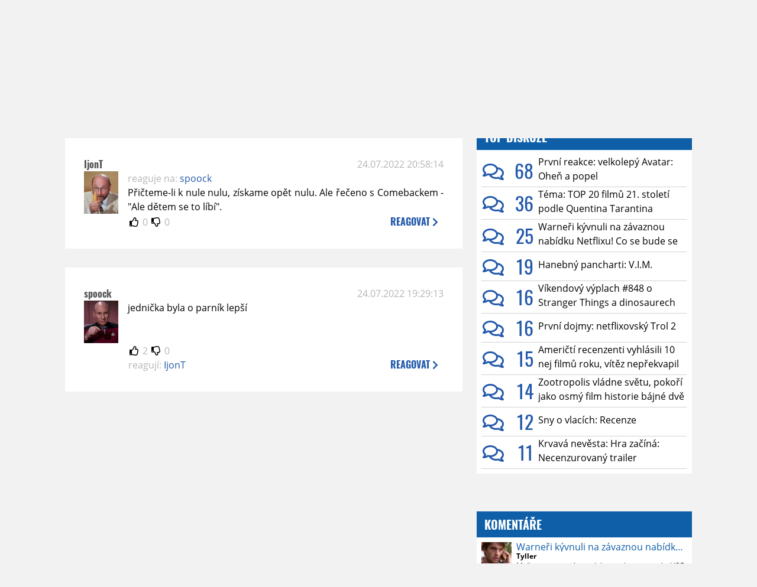

--- FILE ---
content_type: text/html; charset=UTF-8
request_url: https://www.moviezone.cz/clanek/44043-mimoni-padouch-prichazi-recenze/diskuze
body_size: 9544
content:
<!DOCTYPE html>
<html lang="cs">
	<head>
		<meta charset="utf-8" />
		<meta name="viewport" id="viewport" content="user-scalable=yes, width=device-width">
		<title>Recenze: Mimoni: Padouch přichází: Recenze | Diskuze | MovieZone.cz</title>
		<meta property="og:title" content="Recenze: Mimoni: Padouch přichází: Recenze | Diskuze | MovieZone.cz" />
				<meta property="og:type" content="article" />
		<meta property="og:site_name" content="Moviezone.cz" />
		<meta property="og:url" content="https://www.moviezone.cz/clanek/44043-mimoni-padouch-prichazi-recenze/diskuze/" />
		<meta property="og:description" content="Moviezone přináší filmové novinky, recenze filmů, trailery, teasery a další informace ze světa filmů a seriálů." />
		<meta name="description" content="Moviezone přináší filmové novinky, recenze filmů, trailery, teasery a další informace ze světa filmů a seriálů." />
		<meta name="keywords" content="moviezone, trailery, recenze filmu, filmové novinky, dvd filmy, teaser"/>
		<meta name="robots" content="all, follow" />
		<meta name="copyright" content="moviezone.cz" />
		<link rel="shortcut icon" href="https://www.moviezone.cz/favicon.ico" />
		<meta name="author" content="redakce; e-mail: redakce@moviezone.cz" />
		<meta name="google-site-verification" content="fu1XkWgEmRnZ2Ft8fBqLSzxKapsj84ZMu1GLdm6mXvY" />
				<meta property="fb:app_id" content="200197346665098" />
		<script type="text/javascript">	var USER_SUBSCRIBER = false; var MAIN_DOMAIN = '.moviezone.cz'; var MOBILE = false; var IOS = false; var AD_SEZNAM_MODE = false;</script>
					<script type="text/javascript" src="https://www.google.com/recaptcha/api.js" ></script>
					<script type="text/javascript" src="https://s0.2mdn.net/instream/html5/ima3.js" ></script>
					<script type="text/javascript" src="https://d.seznam.cz/recass/js/sznrecommend-measure.min.js" data-webid="28"></script>
					<script type="text/javascript" src="/js/all.js?t=1761391894" ></script>
				
					<link rel="stylesheet" href="/css/allLight.css?t=1729635680" type="text/css" />
				<style>#ssp-zone-87488-branding {	position: fixed;	left: 50%;	transform: translateX(-50%);	margin: 0 auto;	}	#ssp-zone-87488-branding.adFull {	width: 2000px;	height: 1400px;	}	#ssp-zone-87488-branding.adFull~#mainContainer {	position: relative;	top: 226px;	}	#ssp-zone-87488-branding.adFull~#mainContainer .overHeader {	width: 1060px;	}	#ssp-zone-87488-branding.adFull~#mainContainer .mFooter {	width: 1060px;	margin: 0 auto;	}</style>			</head>
	<body>
					<form class="cookies jsCookieDiag" data-handler="cookie">
				<div>
					Užíváním této stránky souhlasíte s <b><a href="/vseobecne-podminky">všeobecnými podmínkami</a></b>.<br/> Tato stránka používá <b>cookies</b>.
					<button type="submit" class="jsCookieConfirm">rozumím</button>
				</div>
			</form>
				<div id="fb-root"></div>
		<script>
			(function (d, s, id) {
				var js, fjs = d.getElementsByTagName(s)[0];
				if (d.getElementById(id))
					return;
				js = d.createElement(s);
				js.id = id;
				js.src = "//connect.facebook.net/cs_CZ/sdk.js#xfbml=1&version=v2.8&appId=200197346665098";
				fjs.parentNode.insertBefore(js, fjs);
			}(document, 'script', 'facebook-jssdk'));
		</script>
			<div class="leaderboardAdBlock">
				<div>
											<div><center><div style="overflow: hidden; width:970px;"><div id="ssp-zone-87488" style="width:970px;"></div><div></center></div>									</div>
			</div>
			<div id="mainContainer" class="remodal-bg">
				<div class="overHeader"><div class="header"><div class="hamburgerMenu" data-tab-control-group="header" data-tab-toggle="1" data-tab-id="11"><i class="fa fa-bars"></i></div><div class="logo"><a href="https://www.moviezone.cz/"></a></div><form class="search" method="get" action="https://www.moviezone.cz/"><input class="jsHeadersearchinput" type="text" class="input-group" name="hledej" placeholder="Hledat..." ><button type="submit"><i class="fa fa-search" aria-hidden="true"></i></button></form><div class="userHeader"><a data-remodal-target="login" href="#">PŘIHLÁSIT</a><span class="gray hide-sm">&nbsp;|&nbsp;</span><br class="show-inline-sm" /><a data-remodal-target="register" href="#">REGISTROVAT</a></div></div><ul class="menu menu-primary"><li class="jsSubmenuSelector selected"	data-jsSubmenuSelector_id="0"	><a href="https://www.moviezone.cz/"><span class="fa fa-home fa-lg" aria-hidden="true"></span></a></li><li class="jsSubmenuSelector "	data-jsSubmenuSelector_id="1"	><a href="https://www.moviezone.cz/novinky">AKTUALITY</a></li><li class="jsSubmenuSelector "	data-jsSubmenuSelector_id="2"	><a href="https://www.moviezone.cz/recenze">RECENZE</a></li><li class="jsSubmenuSelector "	data-jsSubmenuSelector_id="3"	><a href="https://www.moviezone.cz/trailery">TRAILERY</a></li><li class="jsSubmenuSelector "	data-jsSubmenuSelector_id="4"	><a href="https://www.moviezone.cz/galerie">MULTIMEDIA</a></li><li class="jsSubmenuSelector "	data-jsSubmenuSelector_id="5"	><a href="https://www.moviezone.cz/blu-ray">DVD/BD</a></li><li class="jsSubmenuSelector "	data-jsSubmenuSelector_id="6"	><a href="https://www.moviezone.cz/redakce">O MOVIEZONE</a></li></ul><ul class="menu-responsive" data-tab-content-group="header" data-tab-id="11"><li><form class="search" method="get" action="https://www.moviezone.cz/"><input class="jsHeadersearchinput" type="text" class="input-group" name="hledej" placeholder="Hledat..." ><button type="submit"><i class="fa fa-search" aria-hidden="true"></i></button></form></li><li class="jsSubmenuResponsiveSelector "	data-jsSubmenuResponsiveSelector_id="1"><div>AKTUALITY<i class="fa fa-fw fa-chevron-right"></i></div><ul class="jsResponsiveSubmenu " data-jsResponsiveSubmenu_id="1"><li class=""><a href="https://www.moviezone.cz/novinky">NOVINKY</a></li><li class=""><a href="https://www.moviezone.cz/temata">TÉMATA</a></li><li class=""><a href="https://www.moviezone.cz/na-obzoru">NA OBZORU</a></li></ul></li><li class="jsSubmenuResponsiveSelector "	data-jsSubmenuResponsiveSelector_id="2"><div>RECENZE<i class="fa fa-fw fa-chevron-right"></i></div><ul class="jsResponsiveSubmenu " data-jsResponsiveSubmenu_id="2"><li class=""><a href="https://www.moviezone.cz/recenze">AKTUÁLNÍ RECENZE</a></li><li class=""><a href="https://www.moviezone.cz/vyhled_premier/ceske_kinopremiery/2025/12/">KINOVÝHLED</a></li><li class=""><a href="https://www.moviezone.cz/vim">VIM</a></li></ul></li><li class="jsSubmenuResponsiveSelector "	data-jsSubmenuResponsiveSelector_id="3"><div>TRAILERY<i class="fa fa-fw fa-chevron-right"></i></div><ul class="jsResponsiveSubmenu " data-jsResponsiveSubmenu_id="3"><li class=""><a href="https://www.moviezone.cz/trailery">TRAILERY</a></li><li class=""><a href="https://www.moviezone.cz/oldies">OLDIES</a></li></ul></li><li class="jsSubmenuResponsiveSelector "	data-jsSubmenuResponsiveSelector_id="4"><div>MULTIMEDIA<i class="fa fa-fw fa-chevron-right"></i></div><ul class="jsResponsiveSubmenu " data-jsResponsiveSubmenu_id="4"><li class=""><a href="https://www.moviezone.cz/galerie">GALERIE</a></li><li class=""><a href="https://www.moviezone.cz/video">VIDEO</a></li><li class=""><a href="https://www.moviezone.cz/mz-live">MZ LIVE!</a></li></ul></li><li class="jsSubmenuResponsiveSelector "	data-jsSubmenuResponsiveSelector_id="5"><div>DVD/BD<i class="fa fa-fw fa-chevron-right"></i></div><ul class="jsResponsiveSubmenu " data-jsResponsiveSubmenu_id="5"><li class=""><a href="https://www.moviezone.cz/blu-ray">BLU-RAY</a></li><li class=""><a href="https://www.moviezone.cz/dvd">NOVÁ DVD</a></li></ul></li><li class="jsSubmenuResponsiveSelector "	data-jsSubmenuResponsiveSelector_id="6"><div>O MOVIEZONE<i class="fa fa-fw fa-chevron-right"></i></div><ul class="jsResponsiveSubmenu " data-jsResponsiveSubmenu_id="6"><li class=""><a href="https://www.moviezone.cz/redakce">TIRÁŽ</a></li><li class=""><a href="https://www.moviezone.cz/faq">FAQ</a></li><li class=""><a href="https://www.moviezone.cz/statistiky">STATISTIKY</a></li><li class=""><a href="https://www.moviezone.cz/kontakt">KONTAKT</a></li></ul></li></ul></div><ul class="menu menu-secondary jsSubmenu" data-jsSubmenu_id="0" style=""><li><span>&nbsp;</span></li></ul><ul class="menu menu-secondary jsSubmenu" data-jsSubmenu_id="1" style="display:none"><li class=""><a href="https://www.moviezone.cz/novinky">NOVINKY</a></li><li class=""><a href="https://www.moviezone.cz/temata">TÉMATA</a></li><li class=""><a href="https://www.moviezone.cz/na-obzoru">NA OBZORU</a></li></ul><ul class="menu menu-secondary jsSubmenu" data-jsSubmenu_id="2" style="display:none"><li class=""><a href="https://www.moviezone.cz/recenze">AKTUÁLNÍ RECENZE</a></li><li class=""><a href="https://www.moviezone.cz/vyhled_premier/ceske_kinopremiery/2025/12/">KINOVÝHLED</a></li><li class=""><a href="https://www.moviezone.cz/vim">VIM</a></li></ul><ul class="menu menu-secondary jsSubmenu" data-jsSubmenu_id="3" style="display:none"><li class=""><a href="https://www.moviezone.cz/trailery">TRAILERY</a></li><li class=""><a href="https://www.moviezone.cz/oldies">OLDIES</a></li></ul><ul class="menu menu-secondary jsSubmenu" data-jsSubmenu_id="4" style="display:none"><li class=""><a href="https://www.moviezone.cz/galerie">GALERIE</a></li><li class=""><a href="https://www.moviezone.cz/video">VIDEO</a></li><li class=""><a href="https://www.moviezone.cz/mz-live">MZ LIVE!</a></li></ul><ul class="menu menu-secondary jsSubmenu" data-jsSubmenu_id="5" style="display:none"><li class=""><a href="https://www.moviezone.cz/blu-ray">BLU-RAY</a></li><li class=""><a href="https://www.moviezone.cz/dvd">NOVÁ DVD</a></li></ul><ul class="menu menu-secondary jsSubmenu" data-jsSubmenu_id="6" style="display:none"><li class=""><a href="https://www.moviezone.cz/redakce">TIRÁŽ</a></li><li class=""><a href="https://www.moviezone.cz/faq">FAQ</a></li><li class=""><a href="https://www.moviezone.cz/statistiky">STATISTIKY</a></li><li class=""><a href="https://www.moviezone.cz/kontakt">KONTAKT</a></li></ul>
				<div><center></center></div>				<div class="container">
					<h1 class="mainHeader" >
			Diskuze k článku
	
	<b>			<a href="https://film.moviezone.cz/mimoni-padouch-prichazi/recenze">
				Mimoni: Padouch přichází: Recenze			</a>
			</b></h1>


<div class="page-primary">
	<div class="ttab commentNewFullCounter">
		<span class="trow">
			<span class="tcell commentNewCounter">příspěvky <span class="nowrap">1 - 2</span></span>
			<span class="tcell commentNewPager">
				
			</span>
			<span class="tcell commentNewWrite" data-show=".commentNew;.commentNewHide">
				Napsat <span class="nowrap">příspěvek<i class="fa fa-fw fa-chevron-right"></span></i>
			</span>
		</span>
	</div>
	<div style="display:none;" class="jsCommentNew commentNew schovano">
		<h2 class="jsCommentTitle">váš komentář</h2>
		<form data-handler="discussion">
			<input type="hidden" name="id" value="44043">
			<input type="hidden" name="editId">
			<input type="hidden" name="type" value="1">
			<input type="hidden" name="replyTo">
			<div class="jsReplyToViewer replyToViewer">
				<div class="content">
					<img class="icon" src=""/>
					<div class="text"></div>
				</div>
				<div class="clearfix"></div>
				<div class="cancel" data-cancel-reply>
					zrušit <i class="fa fa-times"></i>
				</div>
				<div class="clearfix"></div>
			</div>
			<input name="title" placeholder="Nadpis komentáře"><br/>
			<textarea name="comment" class="wysibbeditor"></textarea><br/>
			<span class="commentNewHide jsCommentHide"><i class="fa fa-fw fa-close"></i>zrušit</span>
			<button type="submit" >odeslat<i class="fa fa-fw fa-chevron-right"></i></button>
		</form>
	</div>
	
		

					<div id="comment_835113"
				 class="comment 				 				 ">

				<div class="user">
					<h3>
						<a style="white-space: nowrap;" class="userOffline" href="https://profil.moviezone.cz/IjonT">
							IjonT						</a>
					</h3>
					<a href="https://profil.moviezone.cz/IjonT" style="position:relative">
						<img src="/design/placeholder.png" data-src="https://www.moviezone.cz/obr/dXNlckNvbW1lbnQvMjQ5OTA4" alt="IjonT"/>
											</a>
				</div>
				<div class="content">
					<div class="date"><a target="_blank" href="/komentar/835113">24.07.2022 20:58:14</a>
						</div>
					<div class="hlpr">
													<div class="parents">
								<span class="silent">reaguje na:</span>
								<a href="#comment_835099">spoock</a>							</div>
						
												<div class="text">Přičteme-li k nule nulu, získame opět nulu. Ale řečeno s Comebackem - "Ale dětem se to líbí".</div>
						<div style="display: none">
							<div class="jsEditId">835113</div>
							<div class="jsEditComment">Přičteme-li k nule nulu, získame opět nulu. Ale řečeno s Comebackem - "Ale dětem se to líbí".</div>
							<div class="jsEditTitle"></div>
							<div class="jsEditReplyTo">835099</div>
						</div>
					</div>

					<table>
						<tr>
							<td>
								<form data-handler="votecom" data-voter="835113" class="thumbs">
									<input type="hidden" name="id" value="835113"/>
									<input type="hidden" name="vote"/>
									<i class="fa-fw far fa-thumbs-up" data-vote="1"/></i>
									<span data-thumbsUp>0</span>
									<i class="fa-fw far fa-thumbs-down" data-vote="-1"/></i>
									<span data-thumbsDown>0</span>
																</div>

								</form>
															</td><td>
								<div class="react" data-comment-reply="835113" data-show=".commentNew;.commentNewHide">
									reagovat <i class="fa fa-chevron-right"></i>
								</div>
							</td>
						</tr>
					</table>

					<div class="comment-control-area">
																													</div>
				</div>
			</div>
					<div id="comment_835099"
				 class="comment 				 				 ">

				<div class="user">
					<h3>
						<a style="white-space: nowrap;" class="userOffline" href="https://profil.moviezone.cz/spoock">
							spoock						</a>
					</h3>
					<a href="https://profil.moviezone.cz/spoock" style="position:relative">
						<img src="/design/placeholder.png" data-src="https://www.moviezone.cz/obr/dXNlckNvbW1lbnQvMjMwNjMw" alt="spoock"/>
											</a>
				</div>
				<div class="content">
					<div class="date"><a target="_blank" href="/komentar/835099">24.07.2022 19:29:13</a>
						</div>
					<div class="hlpr">
						
												<div class="text">jednička byla o parník lepší</div>
						<div style="display: none">
							<div class="jsEditId">835099</div>
							<div class="jsEditComment">jednička byla o parník lepší</div>
							<div class="jsEditTitle"></div>
							<div class="jsEditReplyTo"></div>
						</div>
					</div>

					<table>
						<tr>
							<td>
								<form data-handler="votecom" data-voter="835099" class="thumbs">
									<input type="hidden" name="id" value="835099"/>
									<input type="hidden" name="vote"/>
									<i class="fa-fw far fa-thumbs-up" data-vote="1"/></i>
									<span data-thumbsUp>2</span>
									<i class="fa-fw far fa-thumbs-down" data-vote="-1"/></i>
									<span data-thumbsDown>0</span>
																</div>

								</form>
								
									<div class="childs">
										<span class="silent">reagují:</span>
										<a href="#comment_835113">IjonT</a>									</div>
															</td><td>
								<div class="react" data-comment-reply="835099" data-show=".commentNew;.commentNewHide">
									reagovat <i class="fa fa-chevron-right"></i>
								</div>
							</td>
						</tr>
					</table>

					<div class="comment-control-area">
																													</div>
				</div>
			</div>
				
</div>
<div class="page-secondary">
	<div><center><div style="overflow: hidden;"><div id="ssp-zone-87493"></div></div></center></div>	<div class="module discussions"><h2>TOP Diskuze</h2><div class="positioner"><div><div><span><a href="https://www.moviezone.cz/clanek/49180-prvni-reakce-velkolepy-avatar-ohen-a-popel/diskuze"><i class="far fa-fw fa-comments"></i><span class="commentNumber"> 68</span></a><a href="https://www.moviezone.cz/clanek/49180-prvni-reakce-velkolepy-avatar-ohen-a-popel"><span class="articleTitle">První reakce: velkolepý Avatar: Oheň a popel</span></a></span><span><a href="https://www.moviezone.cz/clanek/49193-tema-top-20-filmu-21-stoleti-podle-quentina-tarantina/diskuze"><i class="far fa-fw fa-comments"></i><span class="commentNumber"> 36</span></a><a href="https://www.moviezone.cz/clanek/49193-tema-top-20-filmu-21-stoleti-podle-quentina-tarantina"><span class="articleTitle">Téma: TOP 20 filmů 21. století podle Quentina Tarantina</span></a></span><span><a href="https://www.moviezone.cz/clanek/49195-warneri-kyvnuli-na-zavaznou-nabidku-netflixu-co-se-bude-se-slavnym-studiem-dit-dal/diskuze"><i class="far fa-fw fa-comments"></i><span class="commentNumber"> 25</span></a><a href="https://www.moviezone.cz/clanek/49195-warneri-kyvnuli-na-zavaznou-nabidku-netflixu-co-se-bude-se-slavnym-studiem-dit-dal"><span class="articleTitle">Warneři kývnuli na závaznou nabídku Netflixu! Co se bude se slavným studiem dít dál?</span></a></span><span><a href="https://www.moviezone.cz/clanek/49175-hanebny-pancharti-vim/diskuze"><i class="far fa-fw fa-comments"></i><span class="commentNumber"> 19</span></a><a href="https://film.moviezone.cz/hanebny-pancharti/vim"><span class="articleTitle">Hanebný pancharti: V.I.M.</span></a></span><span><a href="https://www.moviezone.cz/clanek/49176-vikendovy-vyplach-848-o-stranger-things-a-dinosaurech/diskuze"><i class="far fa-fw fa-comments"></i><span class="commentNumber"> 16</span></a><a href="https://www.moviezone.cz/clanek/49176-vikendovy-vyplach-848-o-stranger-things-a-dinosaurech"><span class="articleTitle">Víkendový výplach #848 o Stranger Things a dinosaurech</span></a></span><span><a href="https://www.moviezone.cz/clanek/49184-prvni-dojmy-netflixovsky-trol-2/diskuze"><i class="far fa-fw fa-comments"></i><span class="commentNumber"> 16</span></a><a href="https://www.moviezone.cz/clanek/49184-prvni-dojmy-netflixovsky-trol-2"><span class="articleTitle">První dojmy: netflixovský Trol 2</span></a></span><span><a href="https://www.moviezone.cz/clanek/49194-americti-recenzenti-vyhlasili-10-nej-filmu-roku-vitez-neprekvapil/diskuze"><i class="far fa-fw fa-comments"></i><span class="commentNumber"> 15</span></a><a href="https://www.moviezone.cz/clanek/49194-americti-recenzenti-vyhlasili-10-nej-filmu-roku-vitez-neprekvapil"><span class="articleTitle">Američtí recenzenti vyhlásili 10 nej filmů roku, vítěz nepřekvapil</span></a></span><span><a href="https://www.moviezone.cz/clanek/49173-zootropolis-vladne-svetu-pokori-jako-osmy-film-historie-bajne-dve-miliardy-/diskuze"><i class="far fa-fw fa-comments"></i><span class="commentNumber"> 14</span></a><a href="https://www.moviezone.cz/clanek/49173-zootropolis-vladne-svetu-pokori-jako-osmy-film-historie-bajne-dve-miliardy-"><span class="articleTitle">Zootropolis vládne světu, pokoří jako osmý film historie bájné dvě miliardy? </span></a></span><span><a href="https://www.moviezone.cz/clanek/49171-sny-o-vlacich-recenze/diskuze"><i class="far fa-fw fa-comments"></i><span class="commentNumber"> 12</span></a><a href="https://film.moviezone.cz/sny-o-vlacich/recenze"><span class="articleTitle">Sny o vlacích: Recenze</span></a></span><span><a href="https://www.moviezone.cz/clanek/49189-krvava-nevesta-hra-zacina-necenzurovany-trailer/diskuze"><i class="far fa-fw fa-comments"></i><span class="commentNumber"> 11</span></a><a href="https://film.moviezone.cz/krvava-nevesta-hra-zacina/trailery"><span class="articleTitle">Krvavá nevěsta: Hra začíná: Necenzurovaný trailer</span></a></span></div></div><div class="fader"></div></div></div>	<div><center><div style="overflow: hidden;"><div id="ssp-zone-87498"></div></div></center></div>	<div class="module messages"><div class="heading">Komentáře</div><div class="positioner"><div><ul class="messages-list"><li><div class="comment"><div class="avatar"><div class="avatar_icon"><a href="https://profil.moviezone.cz/Tyller"><img src="/design/placeholder.png" data-src="https://www.moviezone.cz/obr/dXNlci8yODkxODc" alt="Tyller" style="width:100%;height:100%;" /></a></div></div><div class="content"><a href="https://www.moviezone.cz/clanek/49195-warneri-kyvnuli-na-zavaznou-nabidku-netflixu-co-se-bude-se-slavnym-studiem-dit-dal" class="author">Warneři kývnuli na závaznou nabídku Netflixu! Co se bude se slavným studiem dít dál?</a><a class="title" href="https://profil.moviezone.cz/Tyller">Tyller</a><a href="https://www.moviezone.cz/clanek/49195-warneri-kyvnuli-na-zavaznou-nabidku-netflixu-co-se-bude-se-slavnym-studiem-dit-dal/diskuze" class="text">Možno to majú podobne ako ostatné VOD "ošetrené" skrz regióny, ale príde mi že tá knižnica je hrozne osekaná. Zrovna dnes som to zo zvedavosti prechádzal a jediné čo ma tam zaujalo bol Master Commander. <br /><br />Rovnako nechápem že WB vyradili Looney Toons. <br />To je ako by Disney vyradil Levieho Kráľa. <br />(Keď nad tým spätne uvažujem neprekvapilo by ma keby to bola súčasť riadenej demolácie aby bol odpredaj ľahší ) <br />Ale tak uznávam že filmy čo tam majú sú oproti Disneymu alebo Netflixu čo sa kvality týka proste inde. </a></div></div></li><li><div class="comment"><div class="avatar"><div class="avatar_icon"><a href="https://profil.moviezone.cz/BlackAngel"><img src="/design/placeholder.png" data-src="https://www.moviezone.cz/obr/dXNlci85ODgwNQ" alt="BlackAngel" style="width:100%;height:100%;" /></a></div></div><div class="content"><a href="https://www.moviezone.cz/clanek/49195-warneri-kyvnuli-na-zavaznou-nabidku-netflixu-co-se-bude-se-slavnym-studiem-dit-dal" class="author">Warneři kývnuli na závaznou nabídku Netflixu! Co se bude se slavným studiem dít dál?</a><a class="title" href="https://profil.moviezone.cz/BlackAngel">BlackAngel</a><a href="https://www.moviezone.cz/clanek/49195-warneri-kyvnuli-na-zavaznou-nabidku-netflixu-co-se-bude-se-slavnym-studiem-dit-dal/diskuze" class="text">Hlavne som zvedavy co sa stane s HBO Max. Ich katalog je zo vsetkych stream sluzieb pre mna najzaujimavejsi. </a></div></div></li><li><div class="comment"><div class="avatar"><div class="avatar_icon"><a href="https://profil.moviezone.cz/lear1"><img src="/design/placeholder.png" data-src="https://www.moviezone.cz/obr/dXNlci8yNjY1OTg" alt="lear1" style="width:100%;height:100%;" /></a></div></div><div class="content"><a href="https://film.moviezone.cz/28-let-pote-chram-z-kosti/trailery" class="author">28 let poté: Chrám z kostí: Trailer 2</a><a class="title" href="https://profil.moviezone.cz/lear1">lear1</a><a href="https://www.moviezone.cz/clanek/49191-28-let-pote-chram-z-kosti-trailer-2/diskuze" class="text">U prveho dielu som sa dost bavil, toto predpokladam ze bude este o level lepsie <img class="smiley" src="/design/smileys/5.gif" alt="8)" /></a></div></div></li><li><div class="comment"><div class="avatar"><div class="avatar_icon"><a href="https://profil.moviezone.cz/MILFhunter69"><img src="/design/placeholder.png" data-src="https://www.moviezone.cz/obr/dXNlci8w" alt="MILFhunter69" style="width:100%;height:100%;" /></a></div></div><div class="content"><a href="https://www.moviezone.cz/clanek/49195-warneri-kyvnuli-na-zavaznou-nabidku-netflixu-co-se-bude-se-slavnym-studiem-dit-dal" class="author">Warneři kývnuli na závaznou nabídku Netflixu! Co se bude se slavným studiem dít dál?</a><a class="title" href="https://profil.moviezone.cz/MILFhunter69">MILFhunter69</a><a href="https://www.moviezone.cz/clanek/49195-warneri-kyvnuli-na-zavaznou-nabidku-netflixu-co-se-bude-se-slavnym-studiem-dit-dal/diskuze" class="text">HBO byla poslední aspoň nějaká záruka kvality, teď se to pod Shitflixem bude měnit v klasickou teen sračko tvorbu <img class="smiley" src="/design/smileys/10.gif" alt=":-" /></a></div></div></li><li><div class="comment"><div class="avatar"><div class="avatar_icon"><a href="https://profil.moviezone.cz/Bobby6killer"><img src="/design/placeholder.png" data-src="https://www.moviezone.cz/obr/dXNlci8xODc2MDI" alt="Bobby6killer" style="width:100%;height:100%;" /></a></div></div><div class="content"><a href="https://www.moviezone.cz/clanek/49195-warneri-kyvnuli-na-zavaznou-nabidku-netflixu-co-se-bude-se-slavnym-studiem-dit-dal" class="author">Warneři kývnuli na závaznou nabídku Netflixu! Co se bude se slavným studiem dít dál?</a><a class="title" href="https://profil.moviezone.cz/Bobby6killer">Bobby6killer</a><a href="https://www.moviezone.cz/clanek/49195-warneri-kyvnuli-na-zavaznou-nabidku-netflixu-co-se-bude-se-slavnym-studiem-dit-dal/diskuze" class="text">Jako úplně se generalizovat nedá, ale podle mě se zrovna HBO a třeba taková AppleTV+ snaží profilovat jako ta “quality TV”, což je koncept kterej HBO vlastně tenkrát udělal v kontrastu s tehdejšíma televizníma serialama. Netflix narozdíl od nich jede catch them all strategii a produkuje všechno, jak tu quality tv tak i srackovy beckovy seriály, debilní romanticky výplachy, desítky reality shows atd. atd. Takže je otázka jak k tomu HBO brandu Netflix přistoupí, ale očekávám, ze ho porad budou chtít prezentovat jako nějakou záruku extra kvality v rámci jejich portfolia.</a></div></div></li><li><div class="comment"><div class="avatar"><div class="avatar_icon"><a href="https://profil.moviezone.cz/Polux"><img src="/design/placeholder.png" data-src="https://www.moviezone.cz/obr/dXNlci8xMTM5MTk" alt="Polux" style="width:100%;height:100%;" /></a></div></div><div class="content"><a href="https://film.moviezone.cz/funguje-to/trailery" class="author">Funguje to?: Trailer</a><a class="title" href="https://profil.moviezone.cz/Polux">Polux</a><a href="https://www.moviezone.cz/clanek/49143-funguje-to-trailer/diskuze" class="text">Ok, takže Cooper vrací úder s takovou méně depresivně/více humorně laděnou sociologickou sondou do rozpadajícího se manželství ve stylu Marriage Story (a zase je u toho Dern<img class="smiley" src="/design/smileys/9.gif" alt=":+" />) s bonusem navíc v podobě stand-up vsuvek<img class="smiley" src="/design/smileys/4.gif" alt=":D" />. Ambiciózní Maestro moc nepřesvědčil, ale zdaleka nejlepší scénou ve filmu byla manželská hádka, tak snad se to pozitivně projeví na výsledku. Fajn civilní trailer příjemně překvapil (na čemž má velkou zásluhu i vhodně zvolený hudební podkres<img class="smiley" src="/design/smileys/1.gif" alt=":)" />) a první reakce jsou povzbudivé, takže nakročeno k sympatické nenáročné feel-good žánrovce na náročné téma tady je. </a></div></div></li><li><div class="comment"><div class="avatar"><div class="avatar_icon"><a href="https://profil.moviezone.cz/Demonic8"><img src="/design/placeholder.png" data-src="https://www.moviezone.cz/obr/dXNlci8yOTYzNjE" alt="Demonic8" style="width:100%;height:100%;" /></a></div></div><div class="content"><a href="https://www.moviezone.cz/clanek/49195-warneri-kyvnuli-na-zavaznou-nabidku-netflixu-co-se-bude-se-slavnym-studiem-dit-dal" class="author">Warneři kývnuli na závaznou nabídku Netflixu! Co se bude se slavným studiem dít dál?</a><a class="title" href="https://profil.moviezone.cz/Demonic8">Demonic8</a><a href="https://www.moviezone.cz/clanek/49195-warneri-kyvnuli-na-zavaznou-nabidku-netflixu-co-se-bude-se-slavnym-studiem-dit-dal/diskuze" class="text">Pro mě by to byl win win. <br />Skvělá rozšířená nabídka z katalogu filmů a seriálů.Osobně bych warnery a hbo max nechal dál pracovat na tom na čem robí (otázkou zda rýpat do zmrvené DC produkce). A budu rád, když budou sypat filmy do kin. Hodně bych byl rád i za to, kdyby i Netflix dal nějaké filmy do kin. <br />Jen je jasné, že jako zákazníci bychom to zaplatili. </a></div></div></li><li><div class="comment"><div class="avatar"><div class="avatar_icon"><a href="https://profil.moviezone.cz/RingMan"><img src="/design/placeholder.png" data-src="https://www.moviezone.cz/obr/dXNlci8xNjYzOTU" alt="RingMan" style="width:100%;height:100%;" /></a></div></div><div class="content"><a href="https://www.moviezone.cz/clanek/49195-warneri-kyvnuli-na-zavaznou-nabidku-netflixu-co-se-bude-se-slavnym-studiem-dit-dal" class="author">Warneři kývnuli na závaznou nabídku Netflixu! Co se bude se slavným studiem dít dál?</a><a class="title" href="https://profil.moviezone.cz/RingMan">RingMan</a><a href="https://www.moviezone.cz/clanek/49195-warneri-kyvnuli-na-zavaznou-nabidku-netflixu-co-se-bude-se-slavnym-studiem-dit-dal/diskuze" class="text">Zajímavý. Já sleduju HBO jednoznačně nejvíc ze všeho a mám tam nejdelší watchlist. Aplikace je ze všech streamů nejlíp použitelná a třeba oproti Netflixu tam při prohlížení katalogu narazím na filmy, co bych chtěl vidět. Kdežto Netflix mi nedokáže nabídnout nic zajímavýho a ukazuje to samý pořád dokola.</a></div></div></li></ul></div><div class="fader"> </div></div></div>
</div>				</div>
				<div class="clearfix"></div>
				<div><center><div style="overflow: hidden;"><div id="ssp-zone-87508" style="width: 970px"></div></div></center></div><div class="mFooter"><div class="overFooter"><div><div><h2>AKTUALITY</h2><a href="https://www.moviezone.cz/novinky">Novinky</a><a href="https://www.moviezone.cz/temata">Témata</a><a href="https://www.moviezone.cz/na-obzoru">Na obzoru</a></div><div><h2>RECENZE</h2><a href="https://www.moviezone.cz/recenze">Aktuální recenze</a><a href="https://www.moviezone.cz/vyhled_premier/ceske_kinopremiery/2025/12/">Kinovýhled</a><a href="https://www.moviezone.cz/vim">VIM</a></div><div><h2>TRAILERY</h2><a href="https://www.moviezone.cz/trailery">Trailery</a><a href="https://www.moviezone.cz/oldies">Oldies</a></div><div><h2>DVD/BD</h2><a href="https://www.moviezone.cz/blu-ray">Blu-ray</a><a href="https://www.moviezone.cz/dvd">Nová DVD</a></div><div><h2>O MOVIEZONE</h2><a href="https://www.moviezone.cz/redakce">Tiráž</a><a href="https://www.moviezone.cz/faq">FAQ</a><a href="https://www.moviezone.cz/statistiky">Statistiky</a><a href="https://www.moviezone.cz/kontakt">Kontakt</a><a href="https://www.moviezone.cz/vseobecne-podminky">Všeobecné podmínky</a></div></div></div><div class="container"><b class="copyright">&copy; copyright 2000 - 2025. <br/> Všechna práva vyhrazena.</b><div class="hosting">Kontakty: <a href="https://www.moviezone.cz/technicke-problemy/">Technická podpora</a> | <a href="https://www.moviezone.cz/redakce/">Redakce</a></div></div></div>
			</div>
			<div id="unimodal" class="remodal" data-remodal-options="hashTracking: false" data-remodal-id="unimodal">
				<button data-remodal-action="close" class="remodal-close"><i class="fa fa-fw fa-close"></i></button>
				<div id="unimodalContent"></div>
			</div>
		<div class="remodal" data-remodal-options="hashTracking: false" data-remodal-id="register">
			<button data-remodal-action="close" class="remodal-close"><i class="fa fa-fw fa-close"></i></button>
			<h1>Registrace</h1>
			<form class="register-form" data-handler="whoandler">
				<table>
					<tr>
						<td><label for="nick">Přezdívka</label></td>
						<td>
							<input type="hidden" name="register_secret" id="register_secret" value="6d8c34125482c5c5c325898c46261d775d749aa2"/>
							<input type="text" name="register_nick" id="nick" placeholder="Přezdívka">
						</td>
					</tr>
					<tr>
						<td><label for="email">E-mail</label></td>
						<td>
							<input class="jsEmail" type="email" name="register_email" placeholder="email">
						</td>
					</tr>
					<tr>
						<td colspan="2">
							<label><input type="checkbox" name="register_terms" value="on" id="terms"> Přečetl jsem si <a href="/vseobecne-podminky" target="_blank">všeobecné podmínky</a> a souhlasím.</label>
						</td>
					</tr>
					<tr>
						<td colspan="2">
							<div class="g-recaptcha" data-sitekey="6LeTTg0UAAAAAD2KhSyAiHV97XbNn1Y36jgwipKG"></div>
						</td>
					</tr>
					<tr>
						<td colspan="2">
							<button type="submit">Registrovat se <i class="fa fa-fw fa-chevron-right" aria-hidden="true"></i></button>
						</td>
					</tr>
				</table>
			</form>
			<div class="register-info">
				<span>Nemáte svůj účet? Registrací získáte možnosti:</span>
				<ol>
					<li><span>Komentovat a hodnotit filmy a trailery</span></li>
					<li><span>Sestavovat si žebříčky oblíbených filmů a trailerů</span></li>
					<li><span>Soutěžit o filmové i nefilmové ceny</span></li>
					<li><span>Dostat se na exklusivní filmové projekce a předpremiéry</span></li>
				</ol>
			</div>
			<div class="clearfix"></div>
		</div>

		<div class="remodal" data-remodal-options="hashTracking: false" data-remodal-id="lostpass">
			<button data-remodal-action="close" class="remodal-close"><i class="fa fa-fw fa-close"></i></button>
			<h1>Zapomenuté heslo</h1>
			<form class="lostpass-form" data-handler="whoandler">
				<table>
					<tr>
						<td><label for="email">E-mail</label></td>
						<td>
							<input class="jsEmail" type="email" name="lostpass_email" placeholder="email">
						</td>
					</tr>
					<tr>
						<td colspan="2">
							<button type="submit">Zaslat instrukce emailem <i class="fa fa-fw fa-chevron-right" aria-hidden="true"></i></button>
						</td>
					</tr>
				</table>
			</form>
			<div class="lostpass-info">
				Pokud jste zapomněli vaše heslo nebo vám nedorazil registrační e-mail, vyplňte níže e-mailovou adresu, se kterou jste se zaregistrovali.
			</div>
		</div>

		<div class="remodal" data-remodal-options="hashTracking: false" data-remodal-id="login">
			<button data-remodal-action="close" class="remodal-close"><i class="fa fa-fw fa-close"></i></button>

			<h1>Přihlášení</h1>
			<form class="login-form" data-handler="whoandler">
				<table>
					<tr>
						<td><label for="email">E-mail</label></td>
						<td>
							<input class="jsEmail" type="email" name="login_email" placeholder="email">
						</td>
					</tr>
					<tr>
						<td><label for="heslo">Heslo</label></td>
						<td>
							<input type="password" name="login_password" id="heslo" placeholder="heslo">
						</td>
					</tr>
					<tr>
						<td></td>
						<td>
							<a data-remodal-target="lostpass" href="#">Zapomenuté heslo</a>
						</td>
					</tr>
					<tr>
						<td colspan="2">
							<button type="submit">Přihlásit se <i class="fa fa-fw fa-chevron-right" aria-hidden="true"></i></button>
						</td>
					</tr>
				</table>
			</form>
			<div class="login-fb">
				Přihlašte se jedním kliknutím přes facebook:
				<button class="fbButton" onclick="fbLogin();" ><i class="fab fa-fw fa-facebook" aria-hidden="true"></i> Přihlásit se&nbsp;</button>
				<div style="display: none;">
					<form data-handler="fbLogin">
						<input type="text" id="fbLogin_accessToken" name="accessToken" value=""/>
						<button type="submit">cont</button>
					</form>

				</div>
			</div>
			<div class="clearfix"></div>
			<hr>
			<h2>Registrace</h2>
			<div class="login-register-info">
				<span>Nemáte svůj účet? Registrací získate možnosti:</span>
				<ol>
					<li><span>Komentovat a hodnotit filmy a trailery</span></li>
					<li><span>Sestavovat si žebříčky oblíbených filmů a trailerů</span></li>
					<li><span>Vytvářet filmové blogy</span></li>
					<li><span>Soutěžit o filmové i nefilmové ceny</span></li>
					<li><span>Dostat se na exklusivní filmové projekce a předpremiéry</span></li>
				</ol>
			</div>
			<div class="login-register-button">
				<a data-remodal-target="register" href="#">registrovat se<i class="fa fa-fw fa-chevron-right" aria-hidden="true"></i></a>
			</div>
			<div class="clearfix"></div>
		</div>
		<div id="messaging" class="messaging"></div>

		<script src="https://ssp.imedia.cz/static/js/ssp.js"></script><script>var brandedZones = [];	if (window.innerWidth >= 1366) {	document.body.insertAdjacentHTML('afterbegin', '<div id="ssp-zone-87488-branding"></div>');	brandedZones.push({	"zoneId": 87488,	"width": 2000,	"id": "ssp-zone-87488",	"elements": [	{"id": "ssp-zone-87488", "width": 970},	{id: "ssp-zone-87488-branding", width: 2000, height: 1400}	]	});	} else {	brandedZones.push({	"zoneId": 87488,	"width": 970,	"height": 210,	"id": "ssp-zone-87488"	});	}	sssp.config({source: "media"});	sssp.getAds(brandedZones.concat([	{	"zoneId": 87498,	"id": "ssp-zone-87498",	"width": 300,	"height": 600	},{	"zoneId": 87493,	"id": "ssp-zone-87493",	"width": 300,	"height": 300	},{	"zoneId": 87508,	"id": "ssp-zone-87508",	"width": 970,	"height": 310	}	]));</script>
		
	<!-- Toplist.cz -->
	<p style="display:none"><a href="https://www.toplist.cz/"><script language="JavaScript" type="text/javascript">
		<!--
															document.write('<img src="https://toplist.cz/dot.asp?id=170406&amp;http=' + escape(document.referrer) + '&amp;wi=' + escape(window.screen.width) + '&amp;he=' + escape(window.screen.height) + '&amp;cd=' + escape(window.screen.colorDepth) + '&amp;t=' + escape(document.title) + '" width="1" height="1" border=0 alt="TOPlist" />');
		//--></script></a><noscript><img src="https://toplist.cz/dot.asp?id=170406" border="0"
								alt="TOPlist" width="1" height="1" /></noscript></p>
	<!-- Toplist.cz konec -->

	<!-- Google Analytics -->
	<script type="text/javascript">

		var _gaq = _gaq || [];
		_gaq.push(['_setAccount', 'UA-30324194-1']);
		_gaq.push(['_setDomainName', 'moviezone.cz']);
		_gaq.push(['_trackPageview']);

		(function () {
			var ga = document.createElement('script');
			ga.type = 'text/javascript';
			ga.async = true;
			ga.src = ('https:' == document.location.protocol ? 'https://ssl' : 'http://www') + '.google-analytics.com/ga.js';
			var s = document.getElementsByTagName('script')[0];
			s.parentNode.insertBefore(ga, s);
		})();

							</script>
						    <!-- Google Analytics end -->

						    <!-- Gemius kody -->

			
				<!-- (C)2000-2008 Gemius SA - gemiusAudience / moviezone.cz / Recenze -->
				<script type="text/javascript">
					<!--//--><![CDATA[//><!--
									var pp_gemius_identifier = new String('.KgwC3f6i6UtYyUi5MAfqbSnXoyWI8dBvgU02yNHB4T._7');
					//--><!]]>
						</script>

			
			<script type="text/javascript">
				<!--//--><![CDATA[//><!--
						        function gemius_pending(i) {
					window[i] = window[i] || function () {
						var x = window[i + '_pdata'] = window[i + '_pdata'] || [];
						x[x.length] = arguments;
					};
				}
				;
				gemius_pending('gemius_hit');
				gemius_pending('gemius_event');
				gemius_pending('pp_gemius_hit');
				gemius_pending('pp_gemius_event');
				(function (d, t) {
					try {
						var gt = d.createElement(t), s = d.getElementsByTagName(t)[0];
						gt.setAttribute('async', 'async');
						gt.setAttribute('defer', 'defer');
						gt.src = 'https://gacz.hit.gemius.pl/xgemius.js';
						s.parentNode.insertBefore(gt, s);
					} catch (e) {
					}
				})(document, 'script');
				//--><!]]>
						    </script>

						    <!-- Gemius kody end -->
				</body>
</html>

--- FILE ---
content_type: text/html; charset=utf-8
request_url: https://www.google.com/recaptcha/api2/anchor?ar=1&k=6LeTTg0UAAAAAD2KhSyAiHV97XbNn1Y36jgwipKG&co=aHR0cHM6Ly93d3cubW92aWV6b25lLmN6OjQ0Mw..&hl=en&v=TkacYOdEJbdB_JjX802TMer9&size=normal&anchor-ms=20000&execute-ms=15000&cb=9f6fpfuvv7t0
body_size: 46080
content:
<!DOCTYPE HTML><html dir="ltr" lang="en"><head><meta http-equiv="Content-Type" content="text/html; charset=UTF-8">
<meta http-equiv="X-UA-Compatible" content="IE=edge">
<title>reCAPTCHA</title>
<style type="text/css">
/* cyrillic-ext */
@font-face {
  font-family: 'Roboto';
  font-style: normal;
  font-weight: 400;
  src: url(//fonts.gstatic.com/s/roboto/v18/KFOmCnqEu92Fr1Mu72xKKTU1Kvnz.woff2) format('woff2');
  unicode-range: U+0460-052F, U+1C80-1C8A, U+20B4, U+2DE0-2DFF, U+A640-A69F, U+FE2E-FE2F;
}
/* cyrillic */
@font-face {
  font-family: 'Roboto';
  font-style: normal;
  font-weight: 400;
  src: url(//fonts.gstatic.com/s/roboto/v18/KFOmCnqEu92Fr1Mu5mxKKTU1Kvnz.woff2) format('woff2');
  unicode-range: U+0301, U+0400-045F, U+0490-0491, U+04B0-04B1, U+2116;
}
/* greek-ext */
@font-face {
  font-family: 'Roboto';
  font-style: normal;
  font-weight: 400;
  src: url(//fonts.gstatic.com/s/roboto/v18/KFOmCnqEu92Fr1Mu7mxKKTU1Kvnz.woff2) format('woff2');
  unicode-range: U+1F00-1FFF;
}
/* greek */
@font-face {
  font-family: 'Roboto';
  font-style: normal;
  font-weight: 400;
  src: url(//fonts.gstatic.com/s/roboto/v18/KFOmCnqEu92Fr1Mu4WxKKTU1Kvnz.woff2) format('woff2');
  unicode-range: U+0370-0377, U+037A-037F, U+0384-038A, U+038C, U+038E-03A1, U+03A3-03FF;
}
/* vietnamese */
@font-face {
  font-family: 'Roboto';
  font-style: normal;
  font-weight: 400;
  src: url(//fonts.gstatic.com/s/roboto/v18/KFOmCnqEu92Fr1Mu7WxKKTU1Kvnz.woff2) format('woff2');
  unicode-range: U+0102-0103, U+0110-0111, U+0128-0129, U+0168-0169, U+01A0-01A1, U+01AF-01B0, U+0300-0301, U+0303-0304, U+0308-0309, U+0323, U+0329, U+1EA0-1EF9, U+20AB;
}
/* latin-ext */
@font-face {
  font-family: 'Roboto';
  font-style: normal;
  font-weight: 400;
  src: url(//fonts.gstatic.com/s/roboto/v18/KFOmCnqEu92Fr1Mu7GxKKTU1Kvnz.woff2) format('woff2');
  unicode-range: U+0100-02BA, U+02BD-02C5, U+02C7-02CC, U+02CE-02D7, U+02DD-02FF, U+0304, U+0308, U+0329, U+1D00-1DBF, U+1E00-1E9F, U+1EF2-1EFF, U+2020, U+20A0-20AB, U+20AD-20C0, U+2113, U+2C60-2C7F, U+A720-A7FF;
}
/* latin */
@font-face {
  font-family: 'Roboto';
  font-style: normal;
  font-weight: 400;
  src: url(//fonts.gstatic.com/s/roboto/v18/KFOmCnqEu92Fr1Mu4mxKKTU1Kg.woff2) format('woff2');
  unicode-range: U+0000-00FF, U+0131, U+0152-0153, U+02BB-02BC, U+02C6, U+02DA, U+02DC, U+0304, U+0308, U+0329, U+2000-206F, U+20AC, U+2122, U+2191, U+2193, U+2212, U+2215, U+FEFF, U+FFFD;
}
/* cyrillic-ext */
@font-face {
  font-family: 'Roboto';
  font-style: normal;
  font-weight: 500;
  src: url(//fonts.gstatic.com/s/roboto/v18/KFOlCnqEu92Fr1MmEU9fCRc4AMP6lbBP.woff2) format('woff2');
  unicode-range: U+0460-052F, U+1C80-1C8A, U+20B4, U+2DE0-2DFF, U+A640-A69F, U+FE2E-FE2F;
}
/* cyrillic */
@font-face {
  font-family: 'Roboto';
  font-style: normal;
  font-weight: 500;
  src: url(//fonts.gstatic.com/s/roboto/v18/KFOlCnqEu92Fr1MmEU9fABc4AMP6lbBP.woff2) format('woff2');
  unicode-range: U+0301, U+0400-045F, U+0490-0491, U+04B0-04B1, U+2116;
}
/* greek-ext */
@font-face {
  font-family: 'Roboto';
  font-style: normal;
  font-weight: 500;
  src: url(//fonts.gstatic.com/s/roboto/v18/KFOlCnqEu92Fr1MmEU9fCBc4AMP6lbBP.woff2) format('woff2');
  unicode-range: U+1F00-1FFF;
}
/* greek */
@font-face {
  font-family: 'Roboto';
  font-style: normal;
  font-weight: 500;
  src: url(//fonts.gstatic.com/s/roboto/v18/KFOlCnqEu92Fr1MmEU9fBxc4AMP6lbBP.woff2) format('woff2');
  unicode-range: U+0370-0377, U+037A-037F, U+0384-038A, U+038C, U+038E-03A1, U+03A3-03FF;
}
/* vietnamese */
@font-face {
  font-family: 'Roboto';
  font-style: normal;
  font-weight: 500;
  src: url(//fonts.gstatic.com/s/roboto/v18/KFOlCnqEu92Fr1MmEU9fCxc4AMP6lbBP.woff2) format('woff2');
  unicode-range: U+0102-0103, U+0110-0111, U+0128-0129, U+0168-0169, U+01A0-01A1, U+01AF-01B0, U+0300-0301, U+0303-0304, U+0308-0309, U+0323, U+0329, U+1EA0-1EF9, U+20AB;
}
/* latin-ext */
@font-face {
  font-family: 'Roboto';
  font-style: normal;
  font-weight: 500;
  src: url(//fonts.gstatic.com/s/roboto/v18/KFOlCnqEu92Fr1MmEU9fChc4AMP6lbBP.woff2) format('woff2');
  unicode-range: U+0100-02BA, U+02BD-02C5, U+02C7-02CC, U+02CE-02D7, U+02DD-02FF, U+0304, U+0308, U+0329, U+1D00-1DBF, U+1E00-1E9F, U+1EF2-1EFF, U+2020, U+20A0-20AB, U+20AD-20C0, U+2113, U+2C60-2C7F, U+A720-A7FF;
}
/* latin */
@font-face {
  font-family: 'Roboto';
  font-style: normal;
  font-weight: 500;
  src: url(//fonts.gstatic.com/s/roboto/v18/KFOlCnqEu92Fr1MmEU9fBBc4AMP6lQ.woff2) format('woff2');
  unicode-range: U+0000-00FF, U+0131, U+0152-0153, U+02BB-02BC, U+02C6, U+02DA, U+02DC, U+0304, U+0308, U+0329, U+2000-206F, U+20AC, U+2122, U+2191, U+2193, U+2212, U+2215, U+FEFF, U+FFFD;
}
/* cyrillic-ext */
@font-face {
  font-family: 'Roboto';
  font-style: normal;
  font-weight: 900;
  src: url(//fonts.gstatic.com/s/roboto/v18/KFOlCnqEu92Fr1MmYUtfCRc4AMP6lbBP.woff2) format('woff2');
  unicode-range: U+0460-052F, U+1C80-1C8A, U+20B4, U+2DE0-2DFF, U+A640-A69F, U+FE2E-FE2F;
}
/* cyrillic */
@font-face {
  font-family: 'Roboto';
  font-style: normal;
  font-weight: 900;
  src: url(//fonts.gstatic.com/s/roboto/v18/KFOlCnqEu92Fr1MmYUtfABc4AMP6lbBP.woff2) format('woff2');
  unicode-range: U+0301, U+0400-045F, U+0490-0491, U+04B0-04B1, U+2116;
}
/* greek-ext */
@font-face {
  font-family: 'Roboto';
  font-style: normal;
  font-weight: 900;
  src: url(//fonts.gstatic.com/s/roboto/v18/KFOlCnqEu92Fr1MmYUtfCBc4AMP6lbBP.woff2) format('woff2');
  unicode-range: U+1F00-1FFF;
}
/* greek */
@font-face {
  font-family: 'Roboto';
  font-style: normal;
  font-weight: 900;
  src: url(//fonts.gstatic.com/s/roboto/v18/KFOlCnqEu92Fr1MmYUtfBxc4AMP6lbBP.woff2) format('woff2');
  unicode-range: U+0370-0377, U+037A-037F, U+0384-038A, U+038C, U+038E-03A1, U+03A3-03FF;
}
/* vietnamese */
@font-face {
  font-family: 'Roboto';
  font-style: normal;
  font-weight: 900;
  src: url(//fonts.gstatic.com/s/roboto/v18/KFOlCnqEu92Fr1MmYUtfCxc4AMP6lbBP.woff2) format('woff2');
  unicode-range: U+0102-0103, U+0110-0111, U+0128-0129, U+0168-0169, U+01A0-01A1, U+01AF-01B0, U+0300-0301, U+0303-0304, U+0308-0309, U+0323, U+0329, U+1EA0-1EF9, U+20AB;
}
/* latin-ext */
@font-face {
  font-family: 'Roboto';
  font-style: normal;
  font-weight: 900;
  src: url(//fonts.gstatic.com/s/roboto/v18/KFOlCnqEu92Fr1MmYUtfChc4AMP6lbBP.woff2) format('woff2');
  unicode-range: U+0100-02BA, U+02BD-02C5, U+02C7-02CC, U+02CE-02D7, U+02DD-02FF, U+0304, U+0308, U+0329, U+1D00-1DBF, U+1E00-1E9F, U+1EF2-1EFF, U+2020, U+20A0-20AB, U+20AD-20C0, U+2113, U+2C60-2C7F, U+A720-A7FF;
}
/* latin */
@font-face {
  font-family: 'Roboto';
  font-style: normal;
  font-weight: 900;
  src: url(//fonts.gstatic.com/s/roboto/v18/KFOlCnqEu92Fr1MmYUtfBBc4AMP6lQ.woff2) format('woff2');
  unicode-range: U+0000-00FF, U+0131, U+0152-0153, U+02BB-02BC, U+02C6, U+02DA, U+02DC, U+0304, U+0308, U+0329, U+2000-206F, U+20AC, U+2122, U+2191, U+2193, U+2212, U+2215, U+FEFF, U+FFFD;
}

</style>
<link rel="stylesheet" type="text/css" href="https://www.gstatic.com/recaptcha/releases/TkacYOdEJbdB_JjX802TMer9/styles__ltr.css">
<script nonce="xyiGvnSDV7pMMa6a5u484A" type="text/javascript">window['__recaptcha_api'] = 'https://www.google.com/recaptcha/api2/';</script>
<script type="text/javascript" src="https://www.gstatic.com/recaptcha/releases/TkacYOdEJbdB_JjX802TMer9/recaptcha__en.js" nonce="xyiGvnSDV7pMMa6a5u484A">
      
    </script></head>
<body><div id="rc-anchor-alert" class="rc-anchor-alert"></div>
<input type="hidden" id="recaptcha-token" value="[base64]">
<script type="text/javascript" nonce="xyiGvnSDV7pMMa6a5u484A">
      recaptcha.anchor.Main.init("[\x22ainput\x22,[\x22bgdata\x22,\x22\x22,\[base64]/[base64]/[base64]/[base64]/[base64]/[base64]/[base64]/[base64]/[base64]/[base64]/[base64]/[base64]/[base64]/[base64]/[base64]\\u003d\\u003d\x22,\[base64]\\u003d\x22,\x22w4hYwpIiw6ErwrDDiArDqifDjMOXwqrCpWozwq7DuMOwHFR/woXDgWTClyfDumXDrGBowrcWw7s7w7MxHBdoBXJ1IMOuCsO4wr0Ww43Cl0JzJgUxw4fCusOEHsOHVkM+wrjDvcK5w7fDhsO9wooAw7zDncOWHcKkw6jCi8OwdgEVw77ClGLCvhfCvUHCsBPCqnvCiVgbUUUawpBJwr/DlVJqwqvCjcOowpTDlMOqwqcTwoMeBMOpwqJ3N1AQw6hiNMOUwp18w5sTFGAGw7UHZQXCmsOfJyhvwqPDoCLDg8K2wpHCqMK8wrDDm8KuJsKHRcKZwocfNhd7FDzCn8KvdMOLT8KlB8Kwwr/[base64]/CnXjDilXCrMKveMOcwpdyZMK6w4k0U8OvDcOTXSrDtcOSHzDCuT/DscKRSSjChi9MwqsawoLCoMOoJQzDt8KSw5tww5zCtW3DsB/CgcK6KzA9TcK3U8KwwrPDqMKtdsO0ejtTHCsfwobCsWLCpcOfwqnCu8OzR8K7BzfCvwd3woLCu8OfwqfDvsKuBTrCkFkpwp7CmMKZw7l4dAXCgCIXw5ZmwrXDlQx7MMO/ag3Du8KkwoZjewRwdcKdwpshw4/[base64]/DoTzCtFDDicKVw4Rzwo3CgmbDucOsw5gDa8OQW0LDmsKLw5F4IcKCNsKEwoBaw6AcGsOewoZOw58eAiDClCQdwq9PZzXCtBFrNj/CugjCkHszwpELw7nDnVlMa8OdRMKxJyPCosOnwpbCk1ZxwoTDhcO0DMOIO8KedlEUwrXDt8KbI8Knw6cdwp0jwrHDvj3CuEEASEE8dcOQw6McC8O5w6zChMKIw6kkRQ5zwqPDtyPCmMKmTmBeGUPCtQ7Dkw4FW0x4w7bDuXVQQcK2WMK/HBvCk8Ocw5TDsQnDuMOkJlbDisKCwpl6w74aYSVcaRPDrMO7McOMaWlYKsOjw6tqwqrDpiLDsHMjwp7CicOuWcOiOUPDoxBaw4pawpjDrMKiA2/Cj0BTUcO3wr/DssO2bcOVw6PCin/DlT4tQcKEVSlZTMKTXsOmwrUWw7YbwpLCqsKRw4rCrCcZw6rCpH5ZUcOowr4wJsKZPAQ+WMOgw4PDocOSw7/CgWHCkMOtwo/DkmXDpW7DsATDi8KaCnPDiQrCjjfDshVJwqJ1wpJbwobDuhY1woXCh1x/w7vDoSTCiWrDgRHCpcKDw4UDw5DDmsK/IjrCmFjDtDVhJFnDiMORwobCjsOiL8KiwqogwobDvxUBw6TCl3pwScKOw6nCqMKGEcKCwoYrwr7DusOJfsK3wovDsy/Ck8OZFWlAC1N8w4zCuy3CusKGwohAw7XDm8KKwpXCgcKaw7M3Kn02wrgZwrwrXgINWMOoImDCqyFhBcO2wo4vw4Ztwo7CggDClcKSHQXDg8OWwo11wrkcNsOAwpHCiWZfIMK6wpdoQVPCkQ5Tw6/Dmz3DqMKVG8OXV8KyL8O2w54Kwp3Cl8OFDsOrwqXCqsOhb30SwrYCwrjDuMOFUsOow7hRwq3DrcK4wo08d3TCusKxVMOBPsObbEZzw5tDL3AYwr/[base64]/DtW0IwqQxFcKnw57DnMOdw43ColpBZR4sKSlBDjdQw7zDuDEqFMKKw4crw6/DpA4iYcOXDcKdYMKbwrTDkMO0WGF6UzjDnEEBa8OIGV/CpCQVwpDDj8OGDsKaw7HDsGfCkMK2wqhAwoZnVsKQw5jDsMOBw6J8w6DDvMKDwoHCgxPCnBbCsmjCncK1w7vDkQPCgcOuw5jCjcKICBlFw7JgwqNjScOtMQfDlMKjfzLDq8OqKjHCkhvDpcKqCcOlYno/[base64]/[base64]/CpCBXT0M0w5fDlsOYwonDn2vDji5HO8KuXVZHwp3DrUB+wqvDth7DqlN3wpfCsgM4AjbDlUZzwoXDqE/CkMKqwqQyVMOQwqxiIB3DixfDj2JhDcKcw5QYXcOaGjApKjp8KkvClEp+Z8OGTMOnw7JRczAiwosQwrTCvlFEAMOoW8KKJ2zDpWtyIcOswpHCosK9K8KKw4giw7jCqRoEIHg0CcOSNlzCucOHw6ULJsOcwogzDVoiw53Du8K1wpTDvsKfN8KVwp90SMKewobCnw/DpcOYTsKYwpsuwrrDuGc1Mj3DlMK3S0MyG8KTIAEINijDjD/[base64]/CsMOsF27DpMKIHUZkS8KOMjBrasOrWw/Dj8Kvw4Uyw6vClMKTwpU3wrA8wqPDj1fDr0bChMKqP8KyCz/ClMK0J0XDssKTO8OEw44Zw5ZmbSoVwrkSJSDDnMOhw6rDowBcwo5fMcKKB8OLasKYwoEOIGpfw4XDlMKkO8K2w5/ClcO5bhANccK1wqTDpsKVw7nDg8O5LEbCk8KLw6LCnlLDnQ/[base64]/[base64]/CqMO+w5/[base64]/wq7DoVh1wpFWw5fDv8KRw7rCuD1Ow6LCisKyK8K/w5/Ch8OUwrUyWgtuGcOdRsK7GDADwoxGAsOqwrLCrgI0HF/Dh8KmwrRgM8K6Z0XDksKXE2RVwrJ2w6PDlUnCiGRzBgnCkcKiAMKswqArQCFVHSYAb8K5w6ZSZMOtMMKFQxlFw6rDjMKewqYcRkjCmznCmsKGFxRURsKVNxXChnvCrnxtTDsuw4bCqMKgwo7CvVbDksOQwqcLDcK/w5vClGbChsK/ScKBwoU2HMKdw7XDk3/DogDCusKywqnCjTXDtMK+ZMOMw7TDlDMQRMOpwr55Z8KffClbHsKtw6wvw6F3w6/Ci2VZw4XDt15+QlsLLcKLAAQSOHLDs3p8fhNYAC5NOSPDq2/Dug/CuW3Cr8KiBTDDsA/DlWB5w5HDly0cwrkSwp/DmyzDlQxjckjDu0wsw5HDrFzDl8OgSGHDpVJmwrgiNkLDgcKdw7BSw7jCuQkoJjMdwpw/f8OrB2PCmMODw5ATK8KyNMKlw6krwpRKwodrwrXDm8K9Y2TClRrCjcK9aMODw5pMw67CmsOlwq7DrxPCml/DgiIwK8OjwpU7wp9Mw6x8esOPd8K6wozDk8OfewvCsHHDt8K6w6jCglfDssKJwrxhw7ZvwrEcw5h9a8O5AH/CgMOodhNEKcK4w5t9YVNiw6wuwrPDt1JDdsOwwqskw5dBGsOMWMKBwojDn8K9bUnCuifChGfDmsOnNsKZwoFATCzCvwrCu8OkwpjCsMKsw73CsGzCpsOTwo3DlcOGwonCtMOgQ8KacFcFEzzCr8ObwpvDsxt9RTxHPsOgAB0nwp/Dtj/DhsO+w5/DtMOBw57Djh/CjSNTw6bCkzrDrUEvw4DCl8KeX8K1w5bDkMKsw6M0wo5uw7PCrl0Gw6NMw4sVVcKWwqXDt8OAN8K1wozCpwbCo8KFwr/Cg8KwaFbCocOEw6E4woJCw60Bw6Ucw6LDgX/Cg8OVw7zDnMO+w4jDtcOOwrZwwqfCkH7DnmgTw47DoBXCqcKVIStrCRDCoWXDvC49B25zw4HCm8KKwoDDq8KJN8OxCRAkwpxTw6pAw6jDmcKIw5oXNcKgYxEVPcOiw7Afwq4mRitKw609dMOLw4IZwpjCl8Kow6AXwqrDscOrSsOmMcK4acKNw7/DrsOmwp4TZwgDX0AzEcKBw5zDncKlworDosOfw4hawrk7HEAkeRTCvCZFw4UAWcODwq7CnA/DncKLAxnCj8KWw6zCjsKsFMOCw73Cs8Ovw7TCmRDCiGIVwovCu8O+woAWw6kYw6vCv8KXw5ola8KNb8KqHMK7wpbDviYIGWIdwrXDvwVxwozCocKGwphjNcKlw7RQw4zCvcKPwptOw74wNgJ/FcKIw64cwoRrXU7DqsKHP0Q9w7sQO23ClMOfwo59f8KPw6zDsWUjw4xBw6jCk1TDo2Bjw5rDth0yXVVhHGtXUcKQwqUXwoM0A8O3wq0owodjfB7DgcK5w5pHw4RpDsOxwpzDqDwLwr/[base64]/acKPRcKxw4cxwpNEGBjCgXnCtMKMScOjdDQHwrYmTcKBVSLChTIKdsO0JsKsCMKUYMO0wp/[base64]/Ch8OcGMO/LzrCisO1wpESw5HDpMOyw7fDglQiwq/DvMOgw4QIwoLCuFg3woh4PMKQw7nDhcKnZBTDo8OYw5BEa8OhJsO7w53CnzfDtH0sw5TDsn96w68mKMKFwqFELcKbQMO+LkxFw69uccOtXMO3NcKFIcKgdsKVbBJOwo4Rwr/CvcOCw6/CocKfAcOsY8KJYsK2wrHDjygIM8OGYcKgCcKqwqQgw5rDkyXCmzNUwrFIT0jCnmsUfQnCnsOfw7lawoQwNcK4ScKlw7zDs8KYFl/CscOLWMOJVhIcKMOpZyFaF8O6w4YUw5zCgDbDkR3Dhy1GH3kMR8KhwpPDhcK6R0HDlMKKIMOFMcOdwrrDhTw6bSJ0w5XDh8O5wqlvw7HClGDCvAnDon06wqvCuU/[base64]/DkgfDsCXClMOZf2XDpmzDnAPCihTDvx3CvsKgwq1FbsKdTy7CqS4uXzbClcKhwpIMwogKPsOGwoN3w4HCpMO8w7Jywq/DksKcwrPCr3bDvUgkwqTDuXDDrwkjY2JBSHwEwpVoY8O7wqR0w6xxwoHDrArCt3JLBjJFw5LCiMKIPgUowp/[base64]/[base64]/SMOHw6fCuh/CqS1uwr7CqMKew6fCoGPDryvDs8OyNcKsMGJHasKRw6rDuMOBwpVqw7bDn8OlJcO3w6wzw58DfXnClsKOw4YmDA91wowBElzCpX3CvwvDhEpnw5w/[base64]/Diy9zw7x2LzYpdMOIOcOXwqdwKcOvVjEcw6gwY8ONwp52bMOOwo0Tw54rGhDDn8Ogw7tLHMK7w65CbsOWRiDCuEvCvU/CmQTCgwjCiiZmV8O+fcO5wpMiKQoeI8K6wrXCry01QsKAw75pA8KHLcOwwrgWwpcQwoI9w4HDiWrCq8O2ZsKLIsOlGybDkcK1wpF7OUbDlVtfw4tXw6zDvG4ew7M/ZEVGXR3CiSBJAsKDMsKnw6d0Q8K6w47CnsOdw5h3PBfCv8KJw5TDiMOrB8KnCytnMWx/wo8Ew7twwr98wq/CkiLCocKSwq0vwrJ/DsOXZCvCiBtqwrDCjMOQwpvCohTCvX5DaMOoXsOfFMOzUMOEIX7CgQ8bNx4YQEzDmz1jworCmMOKQsK6w7cPQcOBKcK7FMKwXkxPGzpYLh7DoHpSw6B2w7/[base64]/QXLCiz5DwpFZDsKQSMKWwpHCkVQMcTnCk2/DtHBIw7Q9w7vDryp7cztUNsKKwotjw49+w7EJw7vDug7ChjjCmcKywoPDhhwtRsKNwp/DtzUndcKhw67DkMKPw5LDim7DplVgbMK+VsO3NcKRw4HDtMKDFDRHwrnCgsOqVWY2PMK+JzfCgUM3wptAdQpoUMOFdlnDkWXCocOvBMOxQg3CrlQfNMKCQsKywo/CkkBLIsKRwrrCmMO5wqTDmB4Ew4whIcKLw6AFJjrDu0x+RDF7w5xRwowfPcKNLzpYdMKvdEvDkHYCZ8OawqMtw7nCtsKdY8Knw6/[base64]/CsOzwoPDv3nCmMKUw5LDgyo1O8ONwrtOORTDkcKQCVnDqcOTB0JyfiLDh33ClFY6w75eX8K/fcO5w6PCmcKQCWfDkMOnwqvCm8Kkw5lBwqd5MsKbwojDhMOHw4bDhRTCpsKAJRtvZFvDp8OJw6QKPDwxwofDtFp3X8KMw64+RcOubE/CvnXCq3fDn0E6IhzDhMOiwpliPMO2Eh/[base64]/DscKww6Y7wrrDjDrDhyfDn8OSV8KeRzUHLMOmwp9Dw6vDlhHDhcOLc8OOajLDgsK7dcKxw5QjWhUWFhtFRcONdCLCvsOVSMOBw6HDtsOaCMOUw6dGwo/[base64]/[base64]/ChU7Y07DvcOkwq3DrhfCmjk3wrvCszvDjsKcw6nDu8O9EcOkw4XDjsKGVRYTGcKXwoHDsWFMwqjCv1/DrcOiMxrDjg5oE1prw4PCn3nCpsKBwrLDrDt/wqMvw7h3wokYL1rCkSfCnMKKw53DicOycMKeGzs7WmrDrMKrMy/Cu1shwo3Cikpsw4lqO0pYAxsNw6DDucOXKS57wqTChFEZw6AFwrbDk8OEIAjCjMKAwpnCjzPDikB/[base64]/DnyJkwpnCj8KYFcOPFMOvNgbChsOLPMO1XQItw58wwoTDiMKmCcOQZcOhwr/DunjCgxUmwqXDuRTDuX5UwrLCoVM9w4ZYBD4ww7kdw4ZRK2nDoDrDo8KLw5fCvGHClMKkCMOYG0FFAcOWOcOSwrvCtmXCu8KNZcKbKxbDh8KYwrLDr8KqLhDCjcOlcMKqwrxBwq7DqMOCwpXCp8OFTzbDnGDCksK1w5AYwoXCscKPbxkjNV4Swp/CmEp+CS/Cu1tywo3DgsK+w7YfMsOSw55DwpddwoURQC/CkcKLwpF3c8OWwqgWWcK0wpBKwrjCszhBFcKKw7bCiMO+w5Nmw7XCvAHDqlddARwyA03CucKIw55YXmgxw4/DvcOJw4HCm2PCocOcUH4/wq/CgEwuBcK5wpLDuMOGVcO7BsONwp7CqHp3JlrCmzXDlsOKwpbDt1nCr8OPImbCkcKBw4gEA3TCkjfDogLDuDDCgC41w6fDomVDMBgbSsOtdRkRQCHCk8KIWE4FQcKFMMOBwqsew4pwT8KIQlVpwqHCkcO/bBvDn8KucsKSwrddw6ArIXoDwqjCjRTDpABcw7dBw7A+KcOswrxFaDLCvcKGRFAUw7bDrsKaw43DosOFwobDjQjDsTzCv0vDp0TDgMKaZG/[base64]/[base64]/CpMKRwrZ0Y8O6EBjChsKNLWI7wr3Dh3vCmMKcCcK4cHtaOD/[base64]/Ci3bCqyzDhsK5wqVBZsKGUMKuwqllYR3ChW/CuUo1wr5AHjnCnsKHw4nDtB5yOyBBw7RgwqFlwqJZNCnCoEHDukE1wpF7w70Sw4Z/w43CtFjDncKzwqTCp8KocmMjw5HDmAjDssKOwqLCqQ7CoEl2TGdAw6rDlhHDrAxrLcOqWMOqw6swa8O6w4nCscK4G8OHLnZhNhtcb8KFbsKMwqhaLxPCkcOFw74cJzlZw7AwDx/Cq0DDl2pkw4TDmMKdMDTCijoneMOuM8O0w5rDmhRlw6BIw57ChRBoF8OOwpzCj8ONworDv8K6wrIjI8KwwoMrwqzDsBxeex8hFsKmwpbDq8OEwqvCgcOLE1s2f1tjAsKHw5Ftw4NQwoDDnMO7w4PCt2Fww4B3wrrDlMOFwo/CrMKgOTURwqQSCTRhwqjDuT5uwp0Swq/DncKsw7prZnM7bMKxwrJiwqZPFABRfcKHwqwTTw4bdhbCn2TDqAccw7DCskfDosOPfWZsPsKRwqvDgznClgoiEizDj8O0w48rwpdIJ8KSwoDDlsKtwqfDpcOBwqnDvcKiI8OEw4vClTzCgcKowr4LdcKnJEgqwofClMOyw4zCgwPDn0Npw7rDunQEw4VKwqDCv8O/[base64]/CthwTwofCh8KeVkYYIsKpwoQ4wqoKCi/CkcKJcsO+egTCjR/[base64]/[base64]/Ck8KZU8KwNsOjwrEZA8K/HMOWw7QvSMOmw6HDt8KlTnIhw61OOcOIwoxPwo15wrbDoSfCvmnCgMKVw67DmcKRwojCh3/DiMKXw5LDrMK1ccOCSnM/JFFJEVnDjmp9w6TCoGTDvMOJZiwOd8KRSTzDuhzDiGzDq8OfBsOdfwHCssKUZCDCosOwHMOOTWnCh0PDqCTDjxF7csKgwoNCw4rCoMKxw73Dn13CgVxIMV9xMl0HWcKLR0N5w4/DpcK9NQ0jAsOoHChswqvDjMOiw6Zgw4bCv23CqTnCmsKJPEPDoXwcOGp5JlAyw78Kw7PCrXzDuMOOwrLCpA8IwqHCoWQ0w7DCjXYcIwfClkHDscKlw4sdw4PCtMO8w4TDrsKNw41qQTMOEcKOIFoxw53Cg8OrM8OiDMOpMMKww4XCpCw8A8OgbMO1wqk5w5/[base64]/CncKVw5/[base64]/[base64]/CshReJUXDpsK+NsOkDMORI8OBHHI/w5I+ZSXDm2nCiMOiwrXDuMOJwrFMN1PDm8OWE3vDuyBHPX12NsKAEMKOeMK+w5fCqB3Di8Oaw5jDuhE2Px95w4rDmsKTLsO/RsK8w5k4wpvDkMK6esKnwp0owqfDgQgyLydBw7zDq1QYAsO0w6ZRw4DDjMOkNCxcJsKMAQDCin/Dn8OCJcKGPCTCh8OQwp/DiBrDrcKkZgN7w4x1WzzDhXgcwphTJMKdwpNHNMO4dRPCvEhiwpcCw4TDhU52wqEUCMKeSRPCli7CtDR6KU9ewp9FwobDhm0lw5lhw59XBjDCgMOzQcOWwpXCsRNwRwU2Ii/[base64]/DocK6w6/DkRlSw7NJw7AhPSrCrcOywo/CjcKrw7scBsKewo/[base64]/DrS5aTxd6w4DCihEdEDjDinvCkE7DmsO7wqbDinHCs0vDvMKAAnVOwrzDn8KRwqzCgcOzBsOCw7I/FXjChBoSwrfCskoIX8OMVsKnb17Co8OdAMKgSsKdwosfwovDoAXDscK+DMKUPsOuwro/[base64]/w7vDjn9YQMKRI8Olw5LCn8O7PVtmel3Di1JTwpXDnHYPw47CgWTDp05bw7YZMG/CpMOfwpsow7fDjkh8HMKAXcKkHsKkLy5aFMO1c8OKw4x0bgbDljjCmsKFWVFINx1twpslPcOaw5Zew4fCkUVsw4DDsy/DiMO8w4vDowPDsVfDowd5wpbDjzMxYsO2O0HCrhbDtMKbwpwVSSp0w6kLIsOVUMKVWkYLEQjCrkTCtMKcCsOAKsOSVlXCtsKxb8O/dkTDkSXDgsKWAcO+wpHDgh4MYjU/wp7DkcKPwozDgsORw5rCucKWXDl6w4TDj1bDtsOCwr4FSnrChcOpQDBmwrPDusKUw4Y5w5zDtDM0w5U1wqlzSVfDoS45w5/DlsOZCMKiw79iOzxgOjnDlMKcFk/CncOxAXNSwrrCrltTw4rDh8O7YcObw4XCoMO/U3wzBMOCwpQOcsOEQ1ghM8Oiw7nClsOAw67CncKtMsKZwpwnHsKnwprCnxTDtsOLf2fDnQZBwoZ9wqHCnMK8wrl0YTTDqMKdKhl+BFBIwrDDoxxHw7XCrcK/VMOhCVAuw4oEM8Ojw7XCmMOKwpHCvcOAY3ciJitCIEpGwrjDt1EYcMOIwr5dwoZ5PMK0EcKgIsK/[base64]/[base64]/DucKjBDZWdBbDvj9ywqvCs8KMwoPCqEDCvsK1w5VCw47CiMKNw41HY8OcwonCpDnDoxPDiV9icxXCrDMycig9wpJqa8KwdgovRSbDjcOqw4B1wr96w5XDkgfDhkTDo8K4wqHDr8KWwoAzCMOPVcOzdVN5C8K+w6zCtDpoIFXDicK0eF/CtsOQwpIgw4LCrg7Cg2zDoF/ClVHCq8OHScK6D8OqEMO9WsKQFHdhw5wJwpYuQsOtI8OIXBo7w5DCgcOMwqLDsjlBw4sjw5HCkcKYwrp1S8OZw6HClD/ClALDuMKIw64pYsKiwqUFw5jDt8Kawo3CiCHCkBoZBcOwwppHVsKmU8KBcTRwbHBhwp7Dq8KnElE+XsK8wqATw65jw4QKHW1pSAhTLcKoVMKUwq/[base64]/CgWjCq13DrMO0w6fCjgDDtEHCuMOnTsOpJsKqwoTDtMO9ZMKOOcOuwoTCnnDCsWXCgAQTw7TCmcKzJFVfw7HDhRoiwrxkw7s9w7p6LU9swpoOw580SwZuKhTDgk3CncO/[base64]/DtMOQwrrCmXPDqsKYHxNjwobCjmUiNMKpwp0bwrLDoMO6wrxowpRkw4bCvhdvTgPDisO0XxJUwrzCo8K+OERbwrHCqzTCkQEAFw/CsXY6Oz/[base64]/DhWLDi25XV8KqbFsCRHtRVMKlK8OQw4zCin/CnMKUw6BmwovDkAjDrMOOVcOlAcOLbFR8fkAjw443RFDCgcKdckQLw6TDrEBBasK3WWDDkw7DiHQvYMOLAjDDkMOqwovCm1MNwovCnFdiF8KUIW0IdmfCisKBwpBbexXDssO4wq3CmMKmw6MEwoXDo8O9w6/Dk37DtcK+w7vDmgzCrMKew4PDncOUMWnDrsK4F8OrwoIQdsKyRsOrFMKSI2xQwrYbf8KgCGLDr0DDgXHCpcKxfDXCrE/CqcOswqHDrGnCo8K2wpo+NlwnwoUzw6clwo/Cl8KxCMK6DsK9CQnCu8KGHcOaQTFiwpfDsMKRwo7DjMK5woTDqMKFw4RGwoHCjsKPfMOgNsOsw7gcwrc7wqAsDnfDmsOCccOyw74Xw7lwwrkVK29gw6tbw4tQVcOLDnkfw6vDl8Opw5TCosKjKTvCvTDCsWXCgFXDosKBZcOVIz/CiMOmWsKiwq1nDj7Dq2TDiiHCriRMwqbClQ0/[base64]/DpkQ2w4hoIG/[base64]/wqkGwqAGY8OBAsOzMDdhOcOMwod3woJWw57Cg8OTbcOLDl7DmsO2McKfwobCrj91w4fDskLCrxbCv8O0w73DpsONwpwZw4o9ElEowowjYg5AwrrCusO2GMKQw5nCkcKVw5swFsKdPBRuw4wfOMOEw44ew5BaVsOnwrUfw7dawrTCg8OTWDDDuj/CisOxw7PCkndFD8Odw7XDkSsVFEbDkmUOwrAFBMOrw4JPXGTDmMK/UhUvw4x0c8OKw6/Di8KLGMKRS8K2w6bDk8KhUgFYwrUbQMKXa8OdwqLDsFvCtsOrw5jCjVQaKsKeewPCoD5Jw7UxTSxKwo/CvQkew6nCp8Khw4hqYsOhwrrDicOiRcOTwprDqcOJwpbCmDXCsGVrRk/DjsK/Clx6wr3DoMKZwpRYw6bDi8OVwpPCiEp+DGQNwoAHwpjChgY5w4I5w5Umw5HDlMOofsKpdsKjwrjCpMKZw4TChUFmw5DCrMOgQB4gFMKEYhTCoS/DjwjCt8KUXcKfw6HCm8O3dlXCuMO6w5ojOsKMw6zDkkDChMKpCm3CkUfCnAfCsE3DisOcw5B+w7DCuBLCt3IawpIvw59QJ8KpWsObw6xQwoZpwpfCt3jDtWM7w6/DpGPCvlTDlDkowp7DrsKkw55JSkfDnRHCpsOMw7A6w4jDscK/wqXCtWTCr8OzwpbDrMOhw7I1FDjCjHfDqiIVF2TDjBo/wpcaw6nCmHDCvR/CsMKswqzDvzgMwrLClMKzw5EdZcO1w7dgCU/Dukl4HMKVw7hUwqLCt8OZw7jCucOwABLDrcKFwo/[base64]/O0PDgcKsw5p+wo0Xwp0Gw7zCtjZbFsKlS8K4wqFEw58zNsOLbC9wE0bCtTfDjMO0wp3DvTl1w4DCtlvDv8OeBm3Cp8OFKcK9w70cB0nCjWISBGPDhMKPacO5wp4gwp14dy5mw7/CucKdQMKlwrxZw5vCgMK4D8OFXgJxwp99V8OUwqjCoRbDscO6MMKMCiXDj3h3CcOnwpwFw43DksO8NBBgA2NZwphrwrMKM8Kxw4EBwqXCl1xUw5jCngw5w5TCgVJpFsOaw7LCkcKLw47DuGR9WFDCncKZcWlMXsKXMnvCqHXCsMK9UXTCtwsFDHLDghDCjsOzwq/Dm8OmDmbClygKw5LCpSQBwp/[base64]/KMO6DsKCwoFGfH7DmMKsKlDDkcOfwoHDiQvDrFs2wrHCojM4w4bDohrCi8Opw4xIw4/DusOfw4pmwqwOwr13w580KMKvVMOZOxLDpMK5MwVSRcO+w4MSw6DCljjCikJlw4PCqsO2wqJsIsKELnfDkcOTLsO6fR/CqHzDlsK3TAZDXiDDucO3fFbCusO0wr7DmSrCnxnDjsKBwpQ+MyMiFMOffE5+woM9w79gVsOWw50ZSV7Du8Oww5fCs8K6Q8OewqFtRhDDi3fCvcKhRsOQw5TDnMOkwpvClcO6wqnCk0h3wogkUmXClTl1ZUnDujnCqMKAw6LDhWMVwpghw58ewrIMScKRDcO3QH/DrsKuwrBoNwABOcObNWMpWcOLw51hWMOxPMO5fMK4dCHDvWFxAcOPw4pAwo/DvsOqwqnDvcKvQiY2wopbJcOzwpXDpMKfI8KiPcKSwrhLw4FIwo/DnHXCpMKRE3pFKl/CvE3CqkIYc2B3UFjDnDTDrA/DiMObQFUdYMObwrjCu2jDlwDDkcK9wrHCp8OkwqRIw4xFIHXDvADCkD7Dp1fDoAfCnsKDCcK8UcKOwoHDgU8NZifCj8OFwqVrw41hWj/CmRAdJxRRw6tjARFnw5Qjw77DrMKPwpAYQMKowrgTUkYMS37DjMOfFMOLQcOzWhxowrVADMKSX0QdwqUVw7gYw6vDucOcwpYidxjDicKNw4vDsgRdFQ5tb8KKH3zDtMKZwo13LcKMZ2MaF8OdcMOEwp8zLFIzSsOwZW/CtibCvcKAwofCtcOWecOFwrYww6HDnMK7Pz3Cl8KKfMOkDmN5CsOkGDXDtAANw7TDpnPDqXzCtQbDuzjDqlFOwq3DuhLDi8O4ICQnKcKbwr1Cw7g7w5nDvzc+wqVDHsO8aBzCvcONPcO/[base64]/Cki5xFxNZw7pyTSXCjcOoK3rCl21IwpIqLDctwpfDhMOCw47CvsOrw79Mw67CvShCwp3DkcOWw4vCssO9XxN3BMOgAw/Cl8Kdf8OHOirClAAXw6TCo8O+w6bDk8KXw7BXesOcABzDucOtw40Aw4fDkxnDmcOvQsOvIcOuGcKuXUtcw7BrGcObD0rDk8OcXG3CrSbDrwYzfcOyw50gwrlRwqx4w5Q/wolVw7p4AEs6wqJWw6lTb1DDuMKYL8K+d8KaGcK6SsOTQUnDoDYWw49RZQHCm8K+MCY0GcKkZzjDtcOfScKIw6jDpsKPGVDDksO6Nk/[base64]/Cg3PCqTxrTsOGeTrCocKEwrHCrsO4wo/CiW0eG8KSwr0pNC3CnsOTwr4lAQwjw6DCoMKOGMOvw6dBQirCnMKQwoA1w4djV8Kqw7bDgcOYw6bDgMK4UEPDsSVVEEvDlmsMSS8VYsOvw7YpQcKzS8OBZ8KSw5ogZ8KVwqAWHMKHd8KnUVwkwonCicKWcsK/cgIaBMOMZ8Oxwp7CkzYHRCpOw5R4wq/Cq8K2w5UFAsOZBsO3w4wrwprCtsOhwp9ySMKPZ8OnK2/CpMKNw5Ahw7dhEkJkRsKVwqY8w5AFw4YQUMKrw4d1wqtrE8KqBMOLw41DwrbCqFTDkMKww5vDs8KxGTIcacO1VDnCqMK8wo1Qwr/CrMOHBcK9wqbCnsOVwqIBYsKtw5QuaT7Dl3MkXMKnw6/DicOsw5ARf1LDuCjDm8OwAnLDnwopQsK1KTrDssOwDsKBF8OpwqcdJ8OVw4HDv8O1wozDryoffwHDhz07w4g2w4QNSMKVwr3CicKUwrk2w47Dv3oLw4zCpsK0w6rDjV4FwpZxwoVUMcKcw4jCvDvCrF3CgMKfe8K/[base64]/[base64]/Di8KPw7BmTcKiwpzCpAN8cMOgw7bDk3nCjR00w5QNwrcXD8KNDn0ywp3Dm8OZEHljwrEUw7nCvjFfwrTDow8bdC/DqzMaf8Kaw5nDm2RiIsOEbWgHEsOBHloOw7rCo8OnFx3Dp8OUwo/DhiwswonCpsODw6kRw77Dl8OOPsOdMjx2wpjCvSLDl35qwq/ClTNTwprDu8KRKVoBa8OpJxdPZHfDpMKqScKEwqzDoMOgd1cYwrBjH8KVb8OUEMOtMcOgGcO6woPDusOCKlvDkRZkw6jDrcK7YsKhw7lpw6bDgMOKeTZgdsKQw5PCi8ObFgIgU8Kqw5JTwo/CrmzChMOBw7B4b8KCPcOlJ8Kow6/Cj8OjYDRWw5ptw7AHwqbCjVTCh8KoE8OtwrvDowEfwqNBwqhswp96wp7DvEDDiyXCuVN3w5LCvsOzwpjDlFDDtsOCw7rDog7CgB/[base64]/CscKvwr44B8K7wojCkH3DucOow6zCh8OuZ8ONw4TCtMOmF8K6wq3DlMOfdcOYwplDFsOuwrbCg8Ozd8O6BsOzGgPDmH8ew7xbw4HCj8KYOMKjw6nCqlZmwpzCksKmwpAJRDTCmcOwb8Knw7XDu0nCtEQMwqUPw78iw7N/eADChl5XwqjCjcKfM8KXCEPDgMOywoMkwq/DkhRYw6wlOAXDpFbCsCs/wrIXwrQjw7ZRZVTCr8KSw5ViQAhqcn4+aARgNsOEZVwLw51Jw7PCgsOywoc9L21cwr9HIz19wqPDpMOuPBDCjllyC8K8SGtwVMOtw6/DqsO+wo4SDMKCVFwQGMKBJMOewoc7DcK4SjvCusKcwrrDkMO4PsO3S3LDisKpw7vDvQ3DvsKZwqF8w4oVw53Dj8K2w4ULHDkAXsKrw40jw4fCpiYNwpcOYMOWw74cwqIBGsOoZ8KQw5DDnMKSccKQwoQTw6PCv8KBZAsFE8K/KTLCq8Kjw59uw59LwpIGwonDoMOgfcKXw7XCkcKKwp4hQHXDicKLw6zCqsKRGzZjw7XDocKiSXLCo8O/w5nCvcOmw7HCjcOBw4ARw57ChMKPY8K1V8OdAi3DmFPClMKGHQTCscOzwqDDvcODBEsZFXo9w7VRw6ZYw4JTwpZoC1LCqlfDniHClmgsTcO1SCggwqw0wrfDjy/CtcOWw7M7YsKnEiTDpwPDhcKoa1HCklHCuhovZMOMc1cda0HDvsOKw4clwo0wZsO1w5rCuD3DhcOYw6UkwqfCsEvDiRczZBnCiU0MUcKiLcKhJsOJb8K1B8O2Yl/Dl8O/FcOnw4TDn8KXHMKIw7FHClXCgn/DgwTCrcOYw6l9fE/[base64]/Cm8KUPMOILWUEHcOBwr8vwoDDp8K/QMOnw6XDtWDDhsOrTsKuacKHw6s1w73DpC5mw6LDtMOPwpPDpl3CsMOrTsK/DnNkIzBRVzd4wptcLMOQE8K3w7fDu8OKw7XDqnDDtsKoBjfCuXbDpcKfw4JEK2RGwoVpwoNxwpfCk8KKw4vDvcKhIMKUM3ZHwq9VwrkIw4M5w6HCnMOoNz7Dq8OQcEDDkmvDlyzCgsOHw7jCgcKcYsKwEsKFw7U/acKXOsKCw7twZifDvTnCgsOTw6PDl1MbOcKvw4AHTGA2dzUhw73Cm0zCoUQMDEPCrX7CnsKtwo/DtcOow4DDtUhowofCjnnDlsO6w7jDgn9Gw6lsLMOJwpjCjUB3wpTDssKLwodRwpXDuSvDvlfCsjLCv8OdwrLDtxTDvMKLfMOLYyTDqsO/[base64]/OR5Xw6tdL8O/[base64]/woYTwowNwrB8CsKtw6UQP8Olwo4pwrfDkMO4PlU3JjrChApdw7XCmMKIM2giwoJsMsOkw7DCv33DlRcxwp0hL8OlBMKqBDTCsyHCj8K4w47CkMOCITpkSi1Gw6odwrwVwrTDp8OFPG/CocKGw6lkNj99w5tAw4PDhMKhw7kzEcOswpjDhx7DgRVAKsOEwo1jRcKOME3DpMOfw78uwq/DlMOFGEPDj8OMwp8mwp0tw5nCvSoqfsK+NjtyX3fCn8KsMhYgwpvDqcK9OcOXw4HCvwQRJcKYXsKEw6TCuGNRainCpWN/TsKhTMOtw51PfjvCu8OjF35ZUR8rTTJZTcO0PGDDmT7DtFk3wpfDlnZRw7RSwrnCjHbDkC9NEGXDp8O2a13DhTMhw5PDgnjCrcOYS8KxESRjwrTDslPCskN8w6jCuMOZAsOICcOrwqrCvsO1KG1sa2DCk8OkRD3DqcKDTsOZbMKUTX/[base64]/DsTXCnHbCtyd6W1IfemN1wrzDhMOywq97EMKUVsKPw6TDvU7CscONwo8MG8KlZgBVw78Pw74wK8O4LAcuw40PScK7RcO7Dx/DhmUjc8OvMQ\\u003d\\u003d\x22],null,[\x22conf\x22,null,\x226LeTTg0UAAAAAD2KhSyAiHV97XbNn1Y36jgwipKG\x22,0,null,null,null,1,[21,125,63,73,95,87,41,43,42,83,102,105,109,121],[7668936,688],0,null,null,null,null,0,null,0,1,700,1,null,0,\[base64]/tzcYADoGZWF6dTZkEg4Iiv2INxgAOgVNZklJNBoZCAMSFR0U8JfjNw7/vqUGGcSdCRmc4owCGQ\\u003d\\u003d\x22,0,0,null,null,1,null,0,0],\x22https://www.moviezone.cz:443\x22,null,[1,1,1],null,null,null,0,3600,[\x22https://www.google.com/intl/en/policies/privacy/\x22,\x22https://www.google.com/intl/en/policies/terms/\x22],\x22TNMkH2W3CDb4cH9zbhHBdcSs458L5BdV/VaXR9uH/Lk\\u003d\x22,0,0,null,1,1764962707020,0,0,[132,87],null,[135],\x22RC-ac1e63jIPLtuww\x22,null,null,null,null,null,\x220dAFcWeA7s42h9RCZIkKIdURpWOhlWuxegQ-OAYunX9ABrsAHtaX2xEoH59q4FA4yVg__hgFQukRkY-0qlvJdF8lxzLx1HsgJVtQ\x22,1765045506855]");
    </script></body></html>